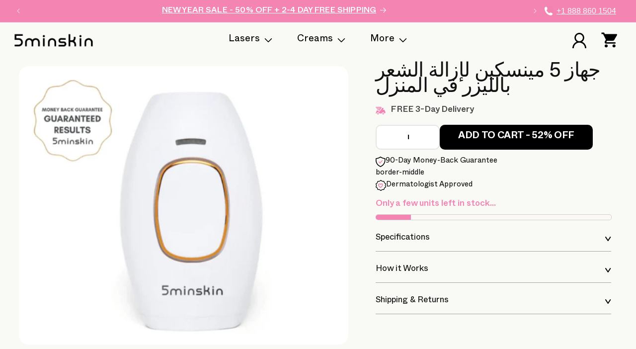

--- FILE ---
content_type: text/css
request_url: https://5minskin.com/cdn/shop/t/105/assets/custom-style.css?v=92694418484039170031736892404
body_size: 9096
content:
.global-media-settings{border:none}details[open]>:not(summary){animation:details-show .15s ease-in-out}.trusted_by_heading h2.testimonial-img-slider_subtitle,.testimonial__subheading,.gallery-img-slider h3.subtitle{color:#f484b2}.image-with-text__heading,.image-with-text__subtext,.testimonial-img-slider_subtitle,.testimonial-img-slider_title.h1,.testimonial__heading,.testimonial__subheading{font-weight:500;font-family:Grotta-Trial}ul.custom_logolist_list_container,li.custom_logolist_list{display:flex;align-items:center}ul.custom_logolist_list_container{justify-content:space-between;padding:24px 7px}.home-special-features .custom_logolist_icon.mobile-hide img{vertical-align:middle}.home-special-features ul.custom_logolist_list_container{padding:24px 7px 17px}.about-us-facts-item ul.custom_logolist_list_container{padding:14px 7px 40px}.homepage-facts-item ul.custom_logolist_list_container{padding-bottom:40px}.custom_logolist-card__info h3{margin:0;font-size:16px;color:#1c1e37;line-height:normal;padding-left:6px;letter-spacing:-.32px}.multicolumn:not(.background-none) .multicolumn-card{background:transparent!important}.product-special-features .custom_logolist-card__info h3{font-size:17px}.trusted_by_heading h2{margin:0;color:#f484b2;font-family:Grotta-Trial;font-size:27px;font-weight:500;line-height:30px;letter-spacing:-1.08px}.product-trusted-section .trusted_by_heading h2{font-size:24px;letter-spacing:-.96px;font-family:Whyte book;letter-spacing:-.64px}ul.trusted_by_list_container,.trusted_by_wrapper{display:flex;align-items:center}.trusted_by_heading{flex:0 0 190px}ul.trusted_by_list_container{justify-content:space-between;flex-grow:1;padding-right:50px}.trusted_by_wrapper{padding:24px 0 18px;width:100%}.trusted_by_section.homepage-trusted-section,.trusted_by_section.product-trusted-section,.gallery-img-slider{background:#f9f9f6}.product-trusted-section .trusted_by_wrapper{padding:54px 0 42px}.product-trusted-section ul.trusted_by_list_container{padding-right:0}h2.multicolumn-img-slider_title.h1{font-size:43px;font-weight:500;line-height:42px;text-align:center;margin-bottom:54px;font-family:Grotta-Trial;letter-spacing:-1.72px}.multicolumn-img-slider_wrapper .multicolumn-card__info{position:absolute;top:0;bottom:0;width:100%;vertical-align:middle;display:flex;align-items:center;justify-content:center;padding:0}.multicolumn-img-slider_wrapper h3.inline-richtext{color:#fff;font-weight:900;line-height:85px;text-transform:uppercase;font-size:40.508px;font-family:Inter}.shop_by_product .page-width{max-width:100%;padding:0!important}.multicolumn-img-slider_wrapper img.multicolumn-card__image{width:100%!important;border-radius:10px}.multicolumn.shop_by_product:not(.background-none) .multicolumn-card{background:transparent}.multicolumn-img-slider_wrapper_list .slick-track{display:flex;align-items:center;grid-gap:19px}li.multicolumn-list__item.grid__item.slick-slide{max-width:344px;width:344px}span.slick-arrow-wrap.slick-arrow .control-c.slick-prev{right:226px}span.slick-arrow-wrap.slick-arrow .control-c.slick-next{right:156px}.multicolumn-img-slider_wrapper_list .control-c img{width:100%;object-fit:contain;vertical-align:middle}span.slick-arrow-wrap.slick-arrow .control-c{width:60px;height:60px;display:block;background:#000;border-radius:50%;display:flex;align-items:center;cursor:pointer;justify-content:center;position:absolute;top:-89px}.multicolumn-card.content-container a.link{display:block}.image-with-text__subtext{font-size:19px;line-height:normal;color:#f484b2;letter-spacing:-.76px}.image-with-text__heading{font-size:43px;line-height:52px;letter-spacing:-1.72px}.image-with-text__text p{color:#000000d9;font-size:17px;line-height:22px;margin-bottom:20px!important;letter-spacing:-.34px;font-family:Whyte Book}.image-with-text__media-item.grid__item{padding:0 27px 0 72px}.image-with-text__content{padding:4rem 7rem 1rem!important}.image-with-text__text{margin-top:16px!important}.image-with-text__media{border-radius:10px!important}.change-hair-remover .image-with-text__content .image-with-text__text+.button{font-size:16px;letter-spacing:-.32px;padding:0 20px;max-width:221px;width:100%;min-height:48px;margin-top:4px}.facts-item li.custom_logolist_list{flex-wrap:wrap;text-align:center}.facts-item .custom_logolist-card__info h3{color:#000000bf;font-weight:500;font-size:18.938px;padding:0;letter-spacing:-.3px}.facts-item p{color:#3c4350;font-size:16px;line-height:22.4px;padding:14px 0;max-width:248px;margin:0 auto;letter-spacing:-.32px}.facts-item li.custom_logolist_list>div{width:100%}.facts-item li .custom_logolist_icon{margin-bottom:25px}.facts-item .custom_logolist_wrapper a.button.button--primary{display:none}h2.custom_logolist_title{color:#121212;text-align:center;font-family:Grotta-Trial;font-size:43px;font-weight:500;line-height:67.2px;letter-spacing:-1.72px;margin:0}.custom_logolist_section.facts-item.facts-items-general{padding:88px 0 0}.facts-item.facts-items-general li.custom_logolist_list{justify-content:flex-start;text-align:left}.facts-item.facts-items-general p{color:#202020;font-size:15.75px;line-height:24px;letter-spacing:-.31px;max-width:300px;margin-left:0;padding:10px 0;font-family:Whyte Book;text-transform:inherit}.facts-item.facts-items-general .custom_logolist-card__info h3{color:#121212;font-weight:700;font-size:15px;padding:0;line-height:22.5px;letter-spacing:.75px;text-transform:uppercase}.facts-item.facts-items-general li .custom_logolist_icon{margin-bottom:8px}.facts-item.facts-items-general ul.custom_logolist_list_container{align-items:flex-start;padding:36px 7px}.testimonial-img-slider_subtitle{color:#f484b2;text-align:center;font-size:24px;line-height:normal;margin-bottom:0!important;letter-spacing:-.96px}.testimonial-img-slider_title.h1{text-align:center;font-size:43px;line-height:52px;letter-spacing:-1.72px;margin:13px 0 52px}.testimonial-slider_wrapper li.multicolumn-list__item.grid__item.slick-slide{max-width:600px;width:600px}.multicolumn-card__image-block{display:flex}.multicolumn-card__image-block .media.media--square{padding-bottom:0!important;width:50%}.multicolumn-card__image-block img.multicolumn-card__image{position:unset!important;width:100%!important}.testimonial-slider_wrapper_list .slick-track{display:flex;grid-gap:60px}.testimonial-card__info{text-align:center;padding:21px 20px 10px 32px;border-radius:0 0 12px 12px;border:1px solid #000}img.rating_image{max-width:100px;height:auto;object-fit:contain;width:100%;margin:0 auto}.author_title.inline-richtext{font-size:22.531px;font-weight:700;line-height:52px;letter-spacing:-.32px}.author_text.rte,.author_name{color:#000000bf;font-size:16px;line-height:140%;letter-spacing:-.32px}.author_name{text-align:right;padding-top:7px}.author_text.rte{max-width:372px;margin:0 auto}.author_name:before{content:".";font-size:30px;padding-right:5px;content:"";width:6px;display:inline-block;height:6px;background:#000000bf;border-radius:50%;position:relative;left:-6px;top:-3px}.testimonial_review__button{text-align:center}.testimonial_review__button a.button.button--primary{font-size:16px;max-width:210px;width:100%;min-height:48px;margin-top:30px;padding:0;letter-spacing:-.32px}.tag_on_image{background:#f9fbb0;top:13px!important;height:auto!important;width:auto!important;display:inline-block!important;max-width:unset!important;border-radius:5px;font-size:15.125px;line-height:19.2px;letter-spacing:-.302px;padding:4px 8px}.media.media--transparent.media--square.after_image_media .tag_on_image{right:10px;left:auto}.media.media--transparent.media--square.before_image_media .tag_on_image{left:10px}.video-with-text_wrapper .image-with-text__subtext{font-size:24px;padding-left:22px;margin-top:0;letter-spacing:-.96px}.video-with-text_wrapper .image-with-text__heading{font-size:43px;letter-spacing:-1.72px;margin-top:13px;padding-left:22px}.video-description-wrap li{display:flex}.video-description_text h4,.video-description_text p{color:#000000d9;font-size:16px;font-weight:700;line-height:22px}.video-description_text p{font-weight:400;margin:7px 0 34px}.video-description_text h4{margin:0}.counter_srno img{height:auto}.image-with-text__html{margin-top:28px!important}.video_poster_img img,.block_video_poster_img img{width:100%;height:100%;border-radius:10px}.product-page-video-with-text .video_poster_img img,.product-page-video-with-text .block_video_poster_img img{border-radius:15px}.image-with-text__video{position:relative;width:100%}.video-section__poster,.video-section__media iframe{position:absolute}.video-section__media .deferred-media__poster-button{border:5px solid #da6d7c;background:#f484b2;width:50px;height:50px;border:5px solid #df7aa7}.video-section__media .deferred-media__poster-button{z-index:99}deferred-media.video-section__media{position:relative}.deferred-media__poster-button .icon.icon-play{color:#fff;width:16px;height:16px}.video_poster_img{height:100%;position:absolute;z-index:9;width:100%}.video-section__media.deferred-media{padding-bottom:0!important;height:427px;border:none;background:transparent}.video-with-text_wrapper .video-section__media.deferred-media{max-width:469px;height:469px;width:100%}.deferred-media[loaded] .video_poster_img{display:none}.video-with-text_wrapper .image-with-text__content{padding:0rem 4rem!important}.product-page-video-with-text .video-description-wrap li{align-items:center;margin-bottom:15px}.product-page-video-with-text .video-description_text h4{font-size:22px;font-weight:400;letter-spacing:0px;font-family:Whyte Book}span.included-text{font-size:16px}.product-page-video-with-text .video-description_text{margin-left:10px;padding-top:8px}.product-page-video-with-text .image-with-text__html{margin-top:18px!important}.video-description-wrap li:nth-child(3) img{margin-top:-15px}.video-with-text_wrapper.product-page-video-with-text{background:#f9f9f6}.video-with-text_wrapper video,.video-with-text_wrapper img{width:100%;max-width:469px;height:100%;object-fit:cover;border-radius:15px}.price_compare_section_wrap{background:#f9f9f6}.price_compare_section_wrap .page-width{border-radius:10px}.price_compare_section{padding:56px 0 48px;max-width:551px;margin:0 auto}.price_compare_title_wrap{text-align:center}h2.price_compare_title{margin:0;font-family:Grotta-Trial;font-size:43px;font-weight:500;line-height:normal;letter-spacing:-1.72px}p.price_compare_text{font-size:16px;line-height:26px;margin:0;letter-spacing:-.32px;font-family:Whyte Book}span.border-stroke{display:block;width:100%;max-width:483.473px;margin:-4px auto 0}span.border-stroke img{width:100%;height:19px}.price_compare_table_block{background:linear-gradient(255deg,#f484b296,#f484b24d 86.58%);padding:23px 35px;margin-top:16px;position:relative;border-radius:7px}.price_compare_block_item{display:flex;align-items:center;justify-content:space-between;border-top:2px solid #FFF;padding:10px 20px}.price_compare_item_price{flex:0 0 105px;font-size:16.875px}.price_compare_item_title,.price_compare_item_price,p.price_compare_block_rte{color:#212121;font-family:Inter;font-size:17.859px;font-weight:700;line-height:23.4px;letter-spacing:.9px;text-transform:uppercase}.price_compare_block_item:first-child{border-top:none}.price_compare_block_item.\35MINSKIN{background:#fafe54}p.price_compare_block_rte{font-size:10.944px;line-height:14.04px;margin:16px 0 0 18px;text-transform:capitalize;letter-spacing:0}.price_compare_block_image{position:absolute;bottom:-4px;right:-10px}.save__button{text-align:center;margin-top:30px}.save__button .button{max-width:210px;width:100%;min-height:48px}.product-price-comparision-table .page-width{border-radius:7px}.product-video-slider .customer_testimonial_video_conatiner{margin-top:23px}.customer_video_slider{display:flex!important;flex-wrap:wrap!important;justify-content:center!important}.video_slider_item.slick-slide{width:278px;padding:0!important;margin-right:34px}span.video_play_icon_wrap{border:1px solid #d2739f;border-radius:50%;display:flex;align-items:center;justify-content:center;height:6.2rem;width:6.2rem;position:absolute;left:50%;top:50%;transform:translate(-50%,-50%) scale(1);transition:transform var(--duration-short) ease,color var(--duration-short) ease;background:#f484b2;width:41px;height:41px}.testimonial__subheading{text-align:center;font-size:20px;line-height:normal;letter-spacing:-.4px;margin:0 0 15px}.testimonial__heading{text-align:center;font-size:43px;line-height:normal;letter-spacing:-1.72px;margin:0}.video-slider-btn{margin-top:46px}.video-slider-btn .button.button--primary{font-size:20px;letter-spacing:-.4px;min-height:52px}.customer_testimonial_inner_container span.border-stroke{max-width:329.969px}.customer_testimonial_video_conatiner{margin-top:33px}.custom-arrows{text-align:center;margin-top:32px}.custom-arrows button.slick-arrow{background:transparent;border:none;vertical-align:middle;cursor:pointer}.custom-arrows span.pagination{font-size:20px;font-weight:500;line-height:160%;display:inline-block;width:54px;margin:0 22px;letter-spacing:-.4px}.customer_video_slider span.slick-arrow-wrap.slick-arrow .control-c{position:unset;background:#000}.customer_video_slider{column-gap:9px}.customer_video_slider span.slick-arrow-wrap.slick-arrow{order:2;max-width:calc(50% - 9px);width:calc(50% - 9px);margin-top:38px}.customer_video_slider span.slick-arrow-wrap.slick-arrow .control-c.prev.slick-prev{margin-left:auto}.customer_video_slider span.slick-arrow-wrap.slick-arrow{display:none!important}.gaurantee-richtext .rich-text__heading{font-size:56px;font-weight:600;line-height:64.2px;letter-spacing:-2.24px;font-family:Grotta-Trial}.gaurantee-richtext .rich-text__text p{font-size:20.047px;line-height:35px;letter-spacing:-.401px}.richtext-stroke-line{margin:-8px 0 0!important}.gaurantee-richtext .richtext-stroke-line svg{width:100%}.gaurantee-richtext .content-container{background:#f9f9f6}.gaurantee-richtext .rich-text__blocks{max-width:100%}.gaurantee-richtext .rich-text__text{margin-top:19px!important}.img_attached_btn_wrap{max-width:300px;margin:-33px auto 0;padding-bottom:29px}.button.button--primary.img_attached_btn{font-size:18px;letter-spacing:-.36px;min-height:52px;width:100%}ul.image_with_text_custom_text li{font-size:20px;line-height:42px;letter-spacing:-.32px;font-family:Whyte Book}.img_text_with_attach_btn ul.image_with_text_custom_text li{position:relative;padding-left:27px}ul.image_with_text_custom_text li span{margin-right:8px;vertical-align:middle;position:absolute;left:0}.img_text_with_attach_btn .image-with-text__media{height:306px;min-height:unset}.img_text_with_attach_btn .image-with-text__media-item.grid__item{padding:0 123px 0 0}.img_text_with_attach_btn .image-with-text__subtext{font-size:23px;letter-spacing:-.92px}.img_text_with_attach_btn .image-with-text__heading{font-size:44px;line-height:58px;letter-spacing:-1.76px;margin-top:17px;max-width:346px}.img_text_with_attach_btn .image-with-text__html{margin-top:11px!important}.img_text_with_attach_btn .image-with-text__grid{padding:63px 0 0}.img_text_with_attach_btn .image-with-text__content{padding-top:0!important}.list-collections .img_text_with_attach_btn .page-width{max-width:1139px}.img_text_with_attach_btn .page-width{border-radius:10px;background:#fdf2f6}.product-result-comparision{display:flex;justify-content:center;max-width:1251px;margin:0 auto;column-gap:33px}.result_subheading{margin-bottom:.9em;color:#f484b2;font-family:Grotta-Trial;font-size:24px;font-weight:500;line-height:normal;letter-spacing:-.96px}.result_heading{font-family:Grotta-Trial;font-size:43px;font-weight:500;line-height:60px;letter-spacing:-1.72px}.product-comparison{position:relative;width:100%;overflow:hidden;text-align:center;display:flex;flex-wrap:wrap;max-width:320px}.result_compare_description .result_heading img{margin-right:20px}.result_compare_content.result_compare_description .result_heading{display:flex;align-items:center;font-size:28.531px;font-weight:500;line-height:65px;letter-spacing:-1.141px;font-family:Whyte}.result_decsription{font-size:19.125px;font-weight:400;line-height:30px;color:#212121;margin-top:40px}.result_compare_image img{width:100%;height:auto;border-radius:10px;margin:0 auto;left:0;right:0}.result_compare_image.comparison-images{display:flex;transition:transform .3s ease;position:relative;height:290px;width:100%}.result_compare_content.result_compare_description .result_heading,.result_compare_content.result_compare_description .result_decsription{padding-left:50px}.result_compare_content.result_compare_description .result_decsription p{padding-left:5px}.compare_before_image,.compare_after_image{width:100%;height:auto}.compare_before_image,.compare_after_image{width:100%;height:auto;position:absolute;transition:opacity .3s ease}.compare_after_image{opacity:0}.week-counter{text-align:center;font-size:19.125px;font-weight:700;line-height:20.8px}input#comparisonRange{width:100%;height:24px;background:#f484b2;-webkit-appearance:none;margin:22px 0 28px;border-radius:5px}.product-result-comparision_wrapper{padding:59px 0 27px}.week-counter{text-align:center;font-size:19.125px;font-weight:700;line-height:20.8px;text-underline-offset:5px;display:inline-block;border-bottom:3px solid #F484B2;margin:0 auto;max-width:95px;padding-bottom:5px;width:100%}input[type=range]::-webkit-slider-thumb{-webkit-appearance:none;width:46px;border-radius:50%;height:46px;border:1px solid #FF7E8A;box-shadow:0 4px 4px 2px #00000040;background:#fff}.result_compare_content{padding-top:40px}.gallery-img-slider h3.subtitle{width:100%;margin:0 0 5px;font-family:Grotta-Trial;font-size:24px;font-weight:500;line-height:normal;letter-spacing:-.96px}.gallery-img-slider h2.title{width:100%;margin-bottom:17px;font-family:Grotta-Trial;font-size:43px;font-weight:500;line-height:52px;letter-spacing:-1.72px}.gallery-img-slider.multicolumn .title-wrapper-with-link{margin-top:0;text-align:center}.gallery-img-slider .multicolumn-list h3{text-align:center;font-size:22px;font-weight:500;line-height:inherit;letter-spacing:-.44px}.gallery-img-slider .multicolumn-list p{padding:0 4px;color:#4d4d4d;text-align:center;font-size:17px;line-height:25px;letter-spacing:-.34px}.gallery-img-slider .grid{column-gap:56px}.gallery-img-slider .grid--3-col-desktop .grid__item{width:calc(33.33% - 56px * 2 / 3);max-width:calc(33.33% - 56px * 2 / 3)}.gallery-img-slider.multicolumn.background-primary .multicolumn-card{background:#fdf2f6!important;border-radius:0 0 15px 15px}.gallery-img-slider .page-width{max-width:1280px}.gallery-img-slider .multicolumn-card__info{padding:2.2rem 1rem 2.5rem}.gallery-img-slider.multicolumn .button{margin-top:1.5rem!important;font-size:22px;font-weight:700;line-height:24px;border-radius:5px;height:51px;max-width:320px;width:100%}.featured-product p.product__text{color:#ff7e8a;font-size:19px;font-weight:500;line-height:31px}.featured-product h2.product__title{font-family:Syne;font-size:31px;font-weight:700;line-height:31px;letter-spacing:-.62px}.product__view-details{display:none!important}.featured-product .quantity:after,.featured-product .quantity_with_atc .product-form__submit{border-radius:0}.custom-image-with-text .image-with-text__heading{font-size:52px;line-height:70px;letter-spacing:-2.08px;margin-top:0}.custom-image-with-text .image-with-text__text p{color:#000;font-size:21px;line-height:42px;margin-bottom:20px!important;letter-spacing:-.63px}.about-us-image-with-text .page-width{max-width:100%;padding-top:86px!important;padding-bottom:105px!important}.about-us-image-with-text .image-with-text{max-width:1250px;margin:0 auto}.about-us-image-with-text .image-with-text__content{padding:2.5rem 7rem 0 0!important}.about-us-image-with-text .image-with-text__media{border-radius:15px!important;height:auto}.trusted_by_wrapper.image_with_trusted_by_wrapper{padding:0;margin-top:4.3rem;margin-bottom:3rem}.about-us-image-with-text .image-with-text__text{margin-top:26px!important}.about-us-image-with-text .trusted_by_heading{flex:0 0 180px}.about-us-image-with-text ul.trusted_by_list_container{padding-right:20px}.about-us-richtext .rich-text__text p{font-size:21px;line-height:35px;letter-spacing:-.32px}.about-us-testimonial .testimonial__subheading{margin:0 0 11px}.about-us-richtext .rich-text__text strong{font-weight:500}.about-us-richtext .richtext-stroke-line{display:none}.about-us-richtext h2.rich-text__heading{color:#f484b2;font-family:Grotta-Trial;font-size:51px;font-weight:500;line-height:70px;letter-spacing:-2.04px;margin-bottom:50px}.about-us-richtext .rich-text__blocks{max-width:100%!important}.about-us-facts-item .custom_logolist_wrapper{padding-bottom:5px}.about-us-image-with-text.about-us-promise-section .image-with-text__content{padding:.5rem 7rem 0 8rem!important}.about-us-promise-section .image-with-text__subtext{font-size:28px;line-height:70px;font-family:Grotta-Trial;letter-spacing:-1.12px}.custom-image-with-text .about-us-promise-section .image-with-text__heading{font-size:51px}.about-us-image-with-text.about-us-promise-section .image-with-text__text{margin-top:13px!important}.img_text_with_attach_btn .image-with-text__media{border-radius:5px!important}.about-us-testimonial .customer_testimonial_video_conatiner{margin-top:26px}.trusted_by_wrapper.image_with_trusted_by_wrapper h2{color:#f484b2;font-family:Grotta-Trial;font-size:26px;font-weight:500}.about-us-richtext .rich-text.content-container{background:#fdf2f6}.facts-item ul.custom_logolist_list_container,.facts-item li.custom_logolist_list{align-items:baseline}.facts-item.about-us-facts-item p{padding:11px 0}.about-us-image-with-text.about-us-promise-section .button.button--primary{display:none}.quantity__input{font-size:18px;opacity:1;font-family:Whyte;font-weight:400}.quantity__button.disabled{opacity:1}.quantity__button{padding:0;font-family:Whyte;font-weight:300;line-height:16px}.quantity__button[name=minus]{font-size:28px}.quantity__button[name=plus]{font-size:21px}.collapsible-content__media img{border-radius:10px}.contact-rich-help-text .rich-text__heading,.contact-rich-need-text .rich-text__heading{color:#f484b2;font-family:Grotta-Trial;font-size:62px;font-weight:500;line-height:85px;letter-spacing:-.64px;padding-bottom:0}.contact-rich-help-text .richtext-stroke-line,.contact-rich-need-text .richtext-stroke-line{display:none}.contact-rich-need-text .rich-text__heading{font-size:40px;letter-spacing:-1.2px}.contact-rich-help-text .rich-text__text{margin-top:15px}.contact-rich-help-text .rich-text__text p{color:#000;font-size:20px;letter-spacing:-.32px;margin:0;font-family:Whyte Book}.contact-rich-need-text .rich-text__text p{font-size:15px;line-height:35px;letter-spacing:-.3px}.contact-rich-need-text .rich-text__text{margin-top:0}.contactuspage-faq .collapsible-content-wrapper-narrow{max-width:1087px;margin:0 auto;padding:0 7px 24px}.contactuspage-faq .faq__mainheading{color:#172345;font-size:29px;font-weight:500;line-height:85px;letter-spacing:-.32px;margin:0;padding-bottom:4px}.contactuspage-faq h3.accordion__title.h4.faq__heading{color:#f484b2;font-size:22px;font-weight:500;letter-spacing:-.32px;padding:19px 15px 19px 56px}.accordion__content.faq__panel details:first-child,.accordion__content.text__faq_pannel{border-top:1px solid #dbdbdb}.accordion__content.faq__panel details{border-bottom:1px solid #dbdbdb}.accordion__subtitle.h4{font-size:20px;line-height:71px;margin:0;width:100%;padding-left:96px;font-weight:500;letter-spacing:-.32px}.accordion__content.faq__panel details .icon-innerdropdown{position:absolute;top:calc(50% - .2rem);right:.8rem;height:auto;left:0;transform:rotate(270deg);top:26px;margin-left:51px}.accordion__content.faq__panel{padding:0}.accordion__content details[open] .accordion__subtitle.h4{color:#f484b2}.accordion__content.faq__panel details[open] .icon-innerdropdown{transform:rotate(0)}.accordion__subcontent{font-size:17px;line-height:32px;padding-left:96px;margin:-7px 0 17px;letter-spacing:-.32px}.accordion__content.faq__panel details:last-child{border-bottom:0}.accordion__content.faq__panel{margin-bottom:0}.contact-us_form .contact.page-width{max-width:970px;margin:0 auto;padding-top:0}#ContactForm input,#ContactForm label,#ContactForm textarea{font-size:18px;color:#595959;letter-spacing:-.36px}#ContactForm input,#ContactForm textarea{border:.7px solid #172345;border-radius:5px;height:53px;background:#fff}.field:after,.select:after,.customer .field:after,.customer select:after,.localization-form__select:after,.field:hover.field:after,.select:hover.select:after,.select__select:hover.select__select:after,.customer .field:hover.field:after,.customer select:hover.select:after,.localization-form__select:hover.localization-form__select:after{box-shadow:unset}.field__input:focus~.field__label,.field__input:not(:placeholder-shown)~.field__label,.field__input:autofill~.field__label,.customer .field input:focus~label,.customer .field input:not(:placeholder-shown)~label,.customer .field input:autofill~label{display:none}#ContactForm label{line-height:1.8}#ContactForm input:focus,#ContactForm textarea:focus{padding:1.5rem}.contact__button{max-width:255px;margin:0 auto;margin-top:31px!important}.contact__button button.button{font-size:24px;font-weight:600;letter-spacing:-.48px;width:100%;min-height:56px;border-radius:5px}.contact-us_form{padding-bottom:129px}#ContactForm textarea{min-height:229px}.sticky-product-info-section{display:none}.rc-radio{border-radius:10px;border:2px solid #DBDBDB;margin-bottom:9px!important;padding:8px 30px!important}.rc-radio.rc-radio--active{border:2px solid #000;background:#fff!important}.rc-widget span{color:#000;font-family:Whyte;font-size:19px;letter-spacing:-.32px}.rc_widget__option__selector{vertical-align:middle;display:flex}.rc-radio__input{width:20px!important;height:20px!important;margin:0}.rc-template__radio .rc-radio:nth-child(2){margin-bottom:0!important}.rc-widget:last-child{padding-bottom:0!important}.rc_widget__option__label[data-label-subsave] span,span.rc-radio__subscription,.subscription-radio span.rc-radio__price{color:#048b5b;font-weight:500}.rc-radio .rc-radio__input{accent-color:#000}.rc-radio .rc-radio__input{height:19px!important;width:20px!important}.rc-widget .rc-radio__input{margin-right:11px!important}.subscription-radio input#rc-radio2,.onetime-radio input#rc-radio1{border:2px solid white;-webkit-appearance:none;appearance:none;border-radius:50%;background-color:#fff;transition:all ease-in .2s}.onetime-radio input#rc-radio1{box-shadow:0 0 0 1px #000}label.rc-radio.rc-radio--active.onetime-radio input#rc-radio1{background-color:#000}.subscription-radio input#rc-radio2{box-shadow:0 0 0 1px #000}label.rc-radio.rc-radio--active.subscription-radio input#rc-radio2{background-color:#048b5b;box-shadow:0 0 0 1px #048b5b}.rc-selling-plans{border-radius:0 0 15px 15px!important;border:2px solid #008253!important;background:#fff!important;border-top:none!important;padding:0 44px 14px 28px!important}label.rc-radio.rc-radio--active.subscription-radio{background:#fff!important;border:2px solid #008253!important;border-radius:15px 15px 0 0;border-bottom:none!important;margin-bottom:0!important}label.rc-selling-plans-dropdown{display:flex;flex-direction:row!important;width:100%;align-items:center;column-gap:30px}.rc-widget .pb-1{padding-bottom:4px;visibility:visible!important;display:block!important;width:auto!important;height:auto!important;clip:unset;position:unset!important;flex:0 0 auto;font-size:16px;letter-spacing:-.16px;line-height:19px;font-weight:500!important;letter-spacing:-.32px}.template-product select.rc-selling-plans-dropdown__select{border-radius:7px;border:1px solid #000;background:#fff;flex:0 0 50%;width:50%;height:27px;padding:0 10px!important;font-size:14px;line-height:27px;font-family:Whyte;letter-spacing:-.32px;font-weight:400}.template-product select.rc-selling-plans-dropdown__select option{font-size:14px;line-height:27px;font-family:Whyte;letter-spacing:-.32px;font-weight:400}.image-with-text.image-with-text--overlap .gradient{background:transparent;padding-left:10px!important;padding-top:0!important;padding-right:10px!important}.image-with-text--overlap .image-with-text__media-item.image-with-text__media-item--medium.grid__item{padding:0}.image-with-text--overlap .image-with-text__heading{font-size:53px;line-height:67px;letter-spacing:-2.12px;color:#121212}.image-with-text--overlap .image-with-text__text p{color:#202020;font-size:21.656px;line-height:33px;margin-bottom:20px!important;letter-spacing:-.32px;font-weight:300;font-family:Whyte}.image-with-text--overlap .image-with-text__text p br{display:none}.image-with-text--overlap .button{line-height:21px;letter-spacing:-.32px;max-width:270px;width:100%;min-height:52px;margin-top:12px!important}.image-overlap-text .image-with-text__grid{margin:0 50px}.featured_collection_wrapper .collection__title .title{color:#000;text-align:center;font-family:Grotta-Trial;font-size:43px;font-weight:500;line-height:42px;letter-spacing:-1.72px;margin-bottom:53px!important}.featured-slider-wrapper .slider_item{width:360px;padding:0!important;margin-right:40px}.featured-slider-wrapper .slick-track{margin-left:164px}.card_information_prices span.discounted_price,.featured-slider_wrap .card__badge,.card__badge{display:none}.card__content .areviews_rating .fa-star,.card__content .areviews_rating .fas.fa-star-half-alt,.card__content .areviews_rating .fa-star:before,.card__content .areviews_rating .fa-star-half-alt:before{content:"\f005"!important;color:#f484b2!important;font-size:15px!important;width:17px;height:16px;margin-right:1px;line-height:18px;font-weight:900;margin-left:0!important}.index .card_information_prices.mobile-hide{display:block}.index .card_information_prices.desktop-hide{display:none}.card__information_headings .areviews_rating span{margin-left:4px;font-size:14.5px;line-height:19.6px;letter-spacing:0;color:#202020}.movement-images .title{text-align:center;font-family:Grotta-Trial;font-size:43px;font-weight:500;line-height:67.2px;letter-spacing:-1.72px;width:100%}.movement-images h3.subtitle{color:#202020;text-align:center;font-size:20.313px;margin:0;line-height:33px;letter-spacing:-.22px;width:100%;font-family:Whyte Book}.multicolumn.movement-images .title-wrapper-with-link{gap:6px;margin-bottom:43px}.movement-images .multicolumn-card-spacing{padding:0 9px 9px 0;margin:0}.movement-images .multicolumn-button .button{max-width:221px;width:100%;min-height:52px;margin-top:35px}.featured_collection_wrapper h3.subtitle{display:none}.change-hair-remover img{border-radius:10px!important}.movement-images .multicolumn-list{column-gap:25px;row-gap:18px}.movement-images .grid--4-col-desktop .grid__item{width:calc(25% - 18.75px);max-width:calc(25% - 18.75px)}.movement-images .multicolumn-card-spacing{padding:0}.richtext-stroke-line{max-width:866px;margin-left:auto!important;margin-right:auto!important}.richtext-stroke-line img{width:100%;height:auto}.stickky-bar .sticky-product-info-section{position:fixed;bottom:0;width:100%;display:block;background:snow;box-shadow:0 -1px 4px #9d9d9d40;left:0;right:0;padding:10px 0 8px;z-index:2}.counter_srno{font-family:Syne;font-weight:700;font-size:66.45px;-webkit-text-stroke-width:2px;-webkit-text-stroke-color:#F484B2;color:#fff;letter-spacing:-.8px;line-height:52px}.video_banner__media video{width:100%;height:100%;object-fit:cover}.video_banner__media{position:absolute;left:0;top:0;width:100%;height:100%}.video-section{height:100%;width:100%}.m_video{position:relative;z-index:2}.m_video video{height:100%;width:100%;object-fit:cover}.video_banner_content.banner__content{position:absolute;top:0;left:0;right:0}.video_banner video{position:relative;z-index:2;height:605px;width:100%;object-fit:cover}#VideoBackground{width:100%;height:100%;object-fit:fill}.product_meta_badge{display:inline-block!important;height:auto!important;width:auto!important;right:21px;left:unset!important;top:19px!important;background:#f9fbb0;padding:5px 11px;font-weight:500;font-size:15px;line-height:18px;letter-spacing:0;text-transform:uppercase;border-radius:5px}.card__media .product_meta_badge{padding:2px 10px;font-size:12px;border-radius:2px;top:9px!important;right:10px!important}.product-card-wrapper .card__information{display:flex}.card_information_prices.mobile-hide{flex:20%;text-align:right}.featured-slider-wrapper .card_item-orignal-price{margin-top:6px}@media screen and (min-width: 1200px){.change-hair-remover .image-with-text__content{padding:4rem 16rem 1rem 7rem!important}}@media screen and (min-width: 991px){.featured-product:not(.product--no-media)>.product__info-wrapper{padding:0!important}.sticky-product-title h3{color:#f484b2;font-size:26px;line-height:31px;letter-spacing:-.64px;margin:0}.sticky-product-title .product_subtitle{color:#252525;font-size:18px;line-height:29px;margin:0;font-family:Whyte Book;letter-spacing:-.32px}.sticky-product-price span.discounted_price{display:none}.sticky-product-price span.price-item.price-item--sale.price-item--last{font-size:19px;font-weight:500;line-height:normal;margin:0}.sticky-product-price .price--on-sale .price-item--regular{color:#f484b2;font-size:17px;margin:0;letter-spacing:0}.stick-section{display:flex;justify-content:space-between;align-items:center}.sticky-product-prices-qty{display:flex;align-items:center}.sticky-product-price .price--on-sale .price__sale{flex-direction:column}.sticky-product-qty-atc .quantity_with_atc .product-form__submit{font-size:19px!important;min-height:50px!important;min-width:301px!important;letter-spacing:-.32px!important}.sticky-product-qty-atc .quanty-atc-btn{flex:unset!important}.sticky-product-price .product .price__container{margin-bottom:0!important}.sticky-product-prices-qty .quantity_with_atc{margin:0}.sticky-product-qty-atc .quantity_with_atc .quantity{width:100%!important;min-height:50px!important;max-width:115px!important}.sticky-product-qty-atc .quantity__input{font-size:21px!important;font-weight:400!important}.sticky-product-price{margin-right:22px}}@media screen and (min-width: 750px){.about-us-image-with-text .image-with-text__media-item.image-with-text__media-item--medium.grid__item{width:calc(40% - var(--grid-desktop-horizontal-spacing) / 2);padding:0}.about-us-image-with-text .image-with-text__text-item.grid__item{width:calc(60% - var(--grid-desktop-horizontal-spacing) / 2)}.image-with-text_block_img.hide_img_desktop{display:none}}@media (max-width: 1200px){span.slick-arrow-wrap.slick-arrow .control-c.slick-prev{right:92px}span.slick-arrow-wrap.slick-arrow .control-c.slick-next{right:20px}}@media (max-width: 990px){.home-special-features li.custom_logolist_list:last-child{display:none}li.custom_logolist_list{flex-wrap:wrap;justify-content:center;text-align:center;width:calc(33.33% - 4px)}.custom_logolist-card__info h3{padding:2px 0 0;font-size:14px;line-height:19px;letter-spacing:-.28px}ul.custom_logolist_list_container{padding:11px 0 19px!important;align-items:baseline}.custom_logolist_icon.desktop-hide{width:100%}.trusted_by_heading{display:none}.trusted_by_section{border:none}.trusted_by_wrapper,.product-trusted-section .trusted_by_wrapper{padding:20px 0}ul.trusted_by_list_container{display:flex;overflow:hidden;padding:0}ul.trusted_by_list_container.slick-initialized.slick-slider .slick-track{display:flex;align-items:center}ul.trusted_by_list_container .slick-slide img,ul.trusted_by_list_container img{display:block;width:100%;height:100%;object-fit:contain}.trusted_by_icon{max-width:80px;margin:0 auto;min-height:54px;height:54px;vertical-align:middle}ul.trusted_by_list_container.slick-initialized .slick-slide{display:block}.multicolumn-img-slider_wrapper_list .control-c.slick-arrow{top:unset;bottom:-91px}.multicolumn.multicolumn-img-slider.shop_by_product{padding-bottom:34px;padding-top:18px}span.slick-arrow-wrap.slick-arrow .control-c{position:unset}span.slick-arrow-wrap.slick-arrow{order:2;max-width:calc(50% - 9px);width:calc(50% - 9px)}span.slick-arrow-wrap.slick-arrow .control-c.prev.slick-prev{margin-left:auto}ul.multicolumn-list.multicolumn-img-slider_wrapper_list.contains-content-container.grid.slick-initialized.slick-slider{column-gap:9px;padding:0;row-gap:30px;justify-content:center;display:flex}h2.multicolumn-img-slider_title.h1{margin-bottom:40px;font-size:31px}.facts-item ul.custom_logolist_list_container{flex-wrap:wrap;row-gap:30px;padding:0 25px}.facts-item li.custom_logolist_list{width:calc(50% - 4px);flex-wrap:nowrap;text-align:left;align-items:flex-start}.facts-item .custom_logolist-card__info h3{font-weight:700;line-height:normal;text-transform:uppercase;font-size:15px;text-shadow:10px 10px 40px rgba(0,0,0,.35);letter-spacing:-.32px}.facts-item p{padding:4px 0;font-size:14px;line-height:21px;text-transform:lowercase}.facts-item .custom_logolist_wrapper a.button.button--primary{display:flex;max-width:210px;margin:32px auto 0;font-size:16px;letter-spacing:-.32px;min-height:unset;padding:15px 16px 11px}.custom_logolist_section.facts-item.homepage-facts-item{padding-bottom:53px}.testimonial-img-slider_title.h1{letter-spacing:-.6px;font-size:30px;margin-bottom:34px;margin-top:5px}.author_title.inline-richtext{font-size:17.531px}.author_text.rte{max-width:286px;font-size:11px;line-height:160%}.author_name{font-size:10px}.testimonial-slider_wrapper li.multicolumn-list__item.grid__item.slick-slide{max-width:313px;width:313px}.testimonial-card__info{padding:13px 11px 4px 8px}.testimonial-slider_wrapper_list .slick-track{grid-gap:26px;margin-left:26px}.author_title.inline-richtext{white-space:nowrap;overflow:hidden;text-overflow:ellipsis;margin:0 auto}.multicolumn.testimonial-img-slider{padding-bottom:36px;padding-top:21px;background:#fdf2f6!important}ul.multicolumn-list.testimonial-slider_wrapper_list.contains-content-container.grid{padding-top:0}.price_compare_block_image{bottom:-8px;right:0}.customer_testimonial_video_conatiner{padding-left:32px!important;margin-top:23px;padding-bottom:10px}.customer_video_slider .slick-arrow{margin-top:25px}.customer_video_slider{column-gap:18px}.img_text_with_attach_btn .image-with-text__media-item.grid__item{padding:0}.testimonial_review__button a.button.button--primary{font-size:18px;margin-top:1.8rem;padding:15px 16px 11px}.testimonial-card__info{border-radius:0 0 5px 5px}img.multicolumn-card__image.before_image{border-radius:5px 0 0}img.multicolumn-card__image.after_image{border-radius:0 5px 0 0}.video-with-text_wrapper.homepage-video-with-text .image-with-text__media-item{display:none}.price_compare_section_wrap,image-with-text_wrapper.img_text_with_attach_btn .page-width{padding:0!important}p.price_compare_text{font-size:15px;font-family:Whyte}.save__button .button{padding-top:6px}.price_compare_table_block{margin-left:35px;margin-right:35px;padding:23px 19px;border-radius:5px}p.price_compare_block_rte{font-weight:500}.price_compare_section{padding:47px 0 34px}.custom-arrows span.pagination{font-size:14px;margin:0}.custom-arrows svg{width:7px}.save__button{margin-top:23px}.customer_video_slider span.slick-arrow-wrap.slick-arrow .control-c{width:45px;height:45px}.customer_video_slider span.slick-arrow-wrap.slick-arrow{margin-top:0}.about-us-image-with-text .page-width{padding-top:12px!important;padding-bottom:40px!important}.about-us-richtext h2.rich-text__heading{font-size:40px;line-height:45px;letter-spacing:-1.6px;margin-bottom:20px}.about-us-richtext .rich-text.content-container{padding-top:64px;padding-bottom:22px}.about-us-richtext .rich-text__text p{font-size:18px;line-height:32px;letter-spacing:-.36px}.facts-item.about-us-facts-item li.custom_logolist_list{width:calc(33.33% - 12px);text-align:center;flex-wrap:wrap}.facts-item.about-us-facts-item p{font-size:13px;line-height:19px;padding:7px 0;text-transform:unset}.facts-item.about-us-facts-item li .custom_logolist_icon{margin:0 auto}.about-us-facts-item .custom_logolist-card__info,.facts-item.about-us-facts-item ul.custom_logolist_list_container{padding:0}.about-us-facts-item .custom_logolist_wrapper{padding-bottom:0}.image_with_trusted_by_wrapper .trusted_by_heading{display:block}.about-us-image-with-text .image-with-text{padding:0}.about-us-image-with-text .image-with-text__heading,.about-us-image-with-text .image-with-text__text,.about-us-image-with-text .image-with-text_block_img,.about-us-promise-section .image-with-text__subtext{padding:0 20px}.about-us-image-with-text .image-with-text__heading{margin-top:22px!important;margin-bottom:21px!important}.about-us-image-with-text .image-with-text_block_img{padding-top:10px}.about-us-image-with-text .image-with-text_block_img img{border-radius:10px}.trusted_by_wrapper.image_with_trusted_by_wrapper h2{font-size:22px}.about-us-image-with-text .trusted_by_heading{flex:0 0 130px}.about-us-image-with-text ul.trusted_by_list_container{padding-right:0;padding-left:20px}.about-us-image-with-text ul.trusted_by_list_container.slick-initialized.slick-slider .slick-track{grid-gap:0}.about-us-image-with-text ul.trusted_by_list_container.slick-initialized .slick-slide{margin-right:24px}.trusted_by_wrapper.image_with_trusted_by_wrapper{margin-top:28px;margin-bottom:0;padding-left:20px}.about-us-richtext .rich-text__wrapper{width:100%;padding:0 25px!important}.about-us-image-with-text.about-us-promise-section .page-width{padding-top:41px!important;padding-bottom:37px!important}.about-us-image-with-text.about-us-promise-section .image-with-text__heading{margin-bottom:16px!important;margin-top:15px!important}.customer_testimonial_wrapper.about-us-testimonial{padding-top:52px!important;padding-bottom:36px!important}.about-us-testimonial .customer_testimonial_video_conatiner{margin-top:17px}.about-us-testimonial .customer_video_slider{column-gap:19px}.contact-rich-help-text .rich-text__text p{color:#3f4760;font-size:16px;letter-spacing:-.32px}.contactuspage-faq .faq__mainheading{color:#000;font-size:21px;line-height:30px;letter-spacing:-.315px;padding:6px 0 15px}.contactuspage-faq h3.accordion__title.h4.faq__heading{font-size:18px;padding:19px 15px 15px 20px}.faq-section-wrapper.contactuspage-faq .collapsible-content-wrapper-narrow{padding:0 24px}.general-inquiries .collapsible-content__header{display:none}.accordion__subtitle.h4{font-size:16px;padding:16px 0 15px 35px;line-height:25px}.accordion__content.faq__panel details .icon-innerdropdown{top:24px;margin-left:0;transform:rotate(0);left:10px}.accordion__content.faq__panel details[open] .icon-innerdropdown{transform:rotate(90deg)}.accordion__subcontent{font-size:14px;line-height:24px;padding-left:35px;margin-top:0;margin-bottom:40px;letter-spacing:-.32px}.collapsible_faq_wrapper.faq-section-wrapper.contactuspage-faq.general-inquiries .accordion:first-child{border-top:0}.contact-rich-help-text .rich-text__heading,.contact-rich-need-text .rich-text__heading{font-size:27px;letter-spacing:-.52px;margin-top:10px;margin-bottom:14px;line-height:42px;padding-bottom:0}.contact-rich-need-text .rich-text.content-container{padding-top:60px!important}.contact-rich-help-text .rich-text__heading{font-size:39px;letter-spacing:-.64px}.contact-rich-need-text .rich-text__text p{font-size:13px;line-height:25px;letter-spacing:-.32px;color:#3f4760}.contact-us_form .contact.page-width{padding:0 25px!important}.contact-us_form .contact__fields{display:grid;grid-template-columns:repeat(2,1fr);grid-column-gap:2rem}#ContactForm input,#ContactForm textarea{height:41px;padding:1.5rem 9px}#ContactForm input,#ContactForm label,#ContactForm textarea{color:#898989;font-size:14px;letter-spacing:-.28px}#ContactForm textarea{min-height:149px}.contact__button{max-width:176px;margin-top:26px!important}.contact__button button.button{font-size:18px;letter-spacing:-.32px;min-height:44px;background:#f484b2;text-transform:capitalize;font-weight:500;padding-top:4px}.contact-us_form{padding-bottom:64px}.custom_logolist_section.special-features.product-special-features{background:#f9f9f6!important}.product-special-features .custom_logolist-card__info h3{font-size:14px;letter-spacing:-.32px}.product-special-features ul.custom_logolist_list_container{padding:17px 0 25px!important}.custom_logolist_section.special-features.product-special-features li.custom_logolist_list:last-child,.facts-item.about-us-facts-item .custom_logolist-card__info h3{display:none}.trusted_by_section.product-trusted-section{background:#fdf2f6}.trusted_by_section .page-width{padding:0!important}.gallery-img-slider h3.subtitle{font-size:21px;margin:0;letter-spacing:0}.gallery-img-slider h2.title{font-size:30px;line-height:45px;letter-spacing:-.32px;margin-bottom:0}.gallery-img-slider.multicolumn .title-wrapper-with-link{margin-bottom:2.6rem!important}.gallery-img-slider{padding-top:53px!important;padding-bottom:42px!important}.gallery-img-slider .grid--3-col-desktop .grid__item{max-width:100%;width:100%}.gallery-img-slider .multicolumn-list.contains-content-container.grid{padding:0 24px!important;row-gap:22px}.gallery-img-slider .multicolumn-list h3{font-size:22px}.gallery-img-slider .multicolumn-list p{font-size:16px;color:#343434;padding:0 5px}.gallery-img-slider .multicolumn-card__info{padding:1.9rem 0rem;padding:25px 0}.gallery-img-slider .multicolumn-list__item .media--adapt .multicolumn-card__image{border-radius:8px}.gallery_btn{display:none}.product-result-comparision{flex-wrap:wrap}.product-result-comparision_wrapper{padding:27px 0 20px}.result_compare_content{text-align:center;padding-top:3px}.result_subheading{font-size:20px;letter-spacing:-.4px}.result_heading{font-size:30px;line-height:45px;letter-spacing:-.6px}.product-comparison{max-width:100%;margin-top:28px}.product-result-comparision{column-gap:0;padding:0 32px}.result_compare_image img{height:100%}.week-counter{font-size:22.125px}.result_compare_content.result_compare_description .result_heading,.result_compare_content.result_compare_description .result_decsription{padding-left:0}.result_compare_description .result_heading img{max-width:68px;height:auto}.result_decsription{font-size:17px;margin-top:15px;letter-spacing:-.34px}.result_compare_content.result_compare_description .result_heading{margin-top:32px;justify-content:center;font-size:24px;letter-spacing:-.48px;font-weight:400}.product-review-slider .testimonial-img-slider_subtitle{font-size:20px;margin-top:27px;letter-spacing:-.32px}.product-review-slider .testimonial-img-slider_title.h1{font-size:27.531px}.author_title.inline-richtext{line-height:36px}.product-review-slider .author_name{padding-top:3px}.product-review-slider .custom-arrows,.gaurantee-richtext.gaurantee-richtext-top{display:block}.multicolumn.testimonial-img-slider.product-review-slider{padding-bottom:42px}.product-review-slider .custom-arrows{margin-top:44px}.gaurantee-richtext.gaurantee-richtext-bottom,.gaurantee-richtext .rich-text__text p br{display:none!important}.gaurantee-richtext .rich-text__heading{font-size:43px;letter-spacing:-.86px;line-height:45px}.gaurantee-richtext .rich-text__text p{font-size:16px;line-height:25px;letter-spacing:-.32px}.gaurantee-richtext .richtext-stroke-line{margin-top:-3px}.gaurantee-richtext .rich-text__text{font-size:14.047px;font-weight:400;line-height:26px;margin-top:10px}.product-price-comparision-table .page-width{border-radius:0}h2.price_compare_title{font-size:40px;letter-spacing:-.8px;line-height:45px}.price_compare_item_price{font-size:16.313px}.testimonial-img-slider_subtitle{font-size:20px}.testimonial__subheading{letter-spacing:-.8px}.testimonial__heading{font-size:40px;letter-spacing:-1.6px}.shop_by_product span.slick-arrow-wrap.slick-arrow .control-c{position:unset;background:#000}.video-with-text_wrapper.product-page-video-with-text .image-with-text__media-item{display:none}.testimonial-slider_wrapper .multicolumn-card__image-block .media.media--square{border:1px solid #000;border-bottom:0}.media.media--transparent.media--square.before_image_media{border-radius:5px 0 0}.media.media--transparent.media--square.after_image_media{border-radius:0 5px 0 0}.tag_on_image{font-size:14.125px;letter-spacing:-.282px}.gaurantee-richtext .content-container{padding-top:59px!important;padding-bottom:56px!important}.customer_video_slider span.slick-arrow-wrap.slick-arrow{display:block!important}.about-us-testimonial .video-slider-btn{display:none}.about-us-testimonial .customer_video_slider span.slick-arrow-wrap.slick-arrow{max-width:calc(50% - 19px);width:calc(50% - 19px);margin-top:26px}.featured_collection_wrapper .collection{padding-top:42px!important;padding-bottom:38px!important}.featured_collection_wrapper .collection__title .title{color:#f484b2;font-size:22px;letter-spacing:-.88px;margin-bottom:3px!important}.featured-slider-wrapper{padding-left:31px}.featured-slider-wrapper .slick-track{margin-left:0}.featured_collection_wrapper h3.subtitle{display:block;color:#000;text-align:center;font-family:Grotta-Trial;font-size:31px;font-style:normal;font-weight:500;line-height:42px;letter-spacing:-1.24px;margin:0}.homepage-facts-item .custom_logolist_icon{width:auto!important}.homepage-facts-item .custom_logolist_icon h3{letter-spacing:-.3px}.facts-item.homepage-facts-item p{font-size:15px;letter-spacing:-.3px}.custom_logolist_section.facts-item.facts-items-general{padding:62px 0 0;background:#f9f9f6!important}h2.custom_logolist_title{font-size:30px;letter-spacing:-1.2px;margin:0 0 25px}.facts-item.facts-items-general li.custom_logolist_list{width:100%;flex-wrap:wrap}.facts-item.facts-items-general ul.custom_logolist_list_container{padding:0 35px!important;row-gap:20px}.image-with-text--overlap .image-with-text__media-item.image-with-text__media-item--medium.grid__item{width:100%!important;order:1!important}.image-with-text--overlap .image-with-text__media-item.image-with-text__media-item--medium.grid__item img{border-radius:11px}.image-with-text.image-with-text--overlap .gradient{margin:0!important}.image-with-text--overlap .image-with-text__text-item.grid__item .image-with-text__content{padding:0!important;width:100%}.image-with-text--overlap .image-with-text__text-item.grid__item{width:100%!important;order:2!important}.image-with-text--overlap .image-with-text__heading{font-size:35px;line-height:45px;letter-spacing:-1.4px;margin-bottom:0!important;margin-top:20px!important}.image-with-text--overlap .image-with-text__text{display:block!important}.image-with-text--overlap .image-with-text__text p{font-size:16px;line-height:24px;letter-spacing:-.32px;font-family:Whyte Book;font-weight:400}.image-with-text--overlap .image-with-text__text p br{display:none}.image-with-text--overlap .button{max-width:360px;margin-top:0!important;padding:17px 16px 11px}.image-with-text_wrapper.image-overlap-text{padding-bottom:54px!important;padding-top:30px!important}.card__information_headings .areviews_rating span{font-size:15.45px}.author_name:before{top:0;height:5px;padding-right:4px;width:5px}.tag_on_image{padding:7px 8px 4px}.multicolumn.movement-images{background-color:#f9f9f6!important}.movement-images .multicolumn-list.contains-content-container.grid{column-gap:16px;row-gap:19px;padding-top:0}.movement-images .grid--4-col-desktop .grid__item{width:calc(50% - 12px);max-width:calc(50% - 8px)}.multicolumn.movement-images .title-wrapper-with-link{margin-bottom:30px}.movement-images .multicolumn-button .button{margin-top:30px;padding-top:7px}.image-overlap-text .image-with-text__grid{margin:0}.sticky-product-title,.sticky-product-price{display:none}.sticky-product-qty-atc .quanty-atc-btn{max-width:380px;margin:0 auto}.sticky-product-qty-atc .quantity_with_atc .product-form__submit{font-size:19px;width:100%;max-width:100%;letter-spacing:-.32px}.sticky-product-qty-atc .quantity_with_atc{margin:0}.stickky-bar .sticky-product-info-section{padding:15px 0}.stick-section.page-width{padding:0 20px!important}.image-with-text__video{height:372px}.product_meta_badge{padding:7px 9px 2px;font-size:14px;top:14px!important;right:9px}.card__media .product_meta_badge{padding:6px 10px 2px;top:12px!important}.tabs-section .card__media .product_meta_badge{padding:2px 5px 0;top:5px!important;font-size:9px;min-height:15px;height:15px!important;line-height:15px;right:7px!important}.customer_testimonial_wrapper.product-video-slider{background:#f9f9f6!important}.week_counter{font-size:25.13px;letter-spacing:-.32px}}@media (max-width: 749px){.image-with-text__media{border-radius:3px!important}.change-hair-remover .image-with-text__content .image-with-text__text+.button{margin-bottom:20px}.image-with-text__media-item.grid__item{padding:0;order:2}.image-with-text{padding:0 18px}.image-with-text__content{padding:0!important}.image-with-text__heading{margin-top:15px!important;margin-bottom:15px!important}.image-with-text_wrapper{padding-top:49px!important}.video-with-text_wrapper .image-with-text__content,.video-with-text_wrapper .image-with-text__heading{padding:0!important}.video-with-text_wrapper .video-section__media.deferred-media{height:300px}.video-with-text_wrapper .image-with-text__subtext{padding-left:0;font-size:17px}.video-with-text_wrapper .image-with-text__heading{font-size:33.531px;letter-spacing:-.671px}.video-with-text_wrapper.homepage-video-with-text .video-section__media.deferred-media{max-width:369px;height:369px;margin:0 auto}.homepage-video-with-text .video-description_text p{display:none}.homepage-video-with-text .video-description-wrap li{align-items:center;margin-bottom:12px;column-gap:8px}.homepage-video-with-text .image-with-text__html{margin-top:34px!important}.homepage-video-with-text .image-with-text__video{margin-top:0!important}.video-with-text_wrapper.homepage-video-with-text{padding-top:63px!important;padding-bottom:38px!important}.image-with-text_wrapper.img_text_with_attach_btn{padding:0 28px 72px}.img_text_with_attach_btn .image-with-text__grid{padding:37px 0 23px}.img_text_with_attach_btn .image-with-text__subtext{font-size:20px;letter-spacing:-.4px}.img_text_with_attach_btn .image-with-text__heading{font-size:40px;line-height:45px;letter-spacing:-.6px;margin-bottom:0!important}.img_text_with_attach_btn ul.image_with_text_custom_text li{font-size:17px;line-height:35px;letter-spacing:-.34px}ul.image_with_text_custom_text li span img{vertical-align:middle}ul.image_with_text_custom_text li span{margin-right:6px;vertical-align:middle}.img_text_with_attach_btn .image-with-text{padding:0 19px}.video-with-text_wrapper.homepage-video-with-text .image-with-text__heading{margin-bottom:30px!important}.img_text_with_attach_btn .image-with-text__media{height:auto}.img_text_with_attach_btn .image-with-text__html{margin-bottom:18px}.img_attached_btn_wrap{max-width:254px}.button.button--primary.img_attached_btn{font-size:20px;padding:7px 0 0}.about-us-image-with-text .image-with-text__content,.about-us-image-with-text.about-us-promise-section .image-with-text__content{padding:0!important}.custom-image-with-text .image-with-text__heading{font-size:39px;line-height:45px;letter-spacing:-1.56px;text-align:center}.custom-image-with-text .image-with-text__text p{font-size:17px;line-height:35px;letter-spacing:-.51px;text-align:center}.custom-image-with-text .image-with-text__text{display:block;margin-top:0!important}.about-us-promise-section{padding-top:0!important}.image-with-text_block_img{width:100%;margin-top:0!important}.image-with-text_block_img img{height:100%;width:100%}.about-us-promise-section .image-with-text__subtext{font-size:20px;line-height:24px;letter-spacing:-.8px}.custom-image-with-text .about-us-promise-section .image-with-text__heading{font-size:38px;text-align:left;letter-spacing:-1.52px;padding-right:0}.custom-image-with-text .about-us-promise-section .image-with-text__text p{font-size:17px;letter-spacing:-.51px;text-align:left}.about-us-image-with-text.about-us-promise-section .image-with-text__text{margin-top:0!important}.about-us-image-with-text.about-us-promise-section .button.button--primary{font-size:20px;letter-spacing:-.4px;margin:10px auto 0;display:inline-flex;min-height:52px;padding-top:4px}.image-with-text_wrapper.img_text_with_attach_btn.about-attach{padding:0 28px 61px}.image-with-text_wrapper.about-us-image-with-text{padding-top:0!important}.video-with-text_wrapper.product-page-video-with-text .image-with-text__subtext{font-size:17px;text-align:center;width:100%;font-size:19px}.video-with-text_wrapper.product-page-video-with-text .image-with-text__heading{font-size:27.531px;line-height:45px;letter-spacing:-.551px;text-align:center;margin-bottom:0!important}.video-with-text_wrapper .image-with-text__video{margin-top:1.6rem!important}.product-page-video-with-text .video-description_text h4{font-size:20px;font-family:Whyte}.product-page-video-with-text span.included-text{display:none}.product-page-video-with-text .video-description-wrap li{margin-bottom:0}.product-page-video-with-text .counter_srno{max-width:60px}.product-page-video-with-text .counter_srno img{width:100%;width:auto}.product-page-video-with-text .image-with-text__html{margin-top:30px!important}.video-with-text_wrapper.product-page-video-with-text{padding-bottom:30px!important}.productpage-faq .text-with-faq__subheading{margin-top:0;font-size:18px}.productpage-faq .text-with-faq__heading{font-size:29px;letter-spacing:-.435px}.image-with-text__heading{font-size:40px;letter-spacing:-.8px}.facts-item.homepage-facts-item ul.custom_logolist_list_container{padding:0 10px 0 20px!important}.facts-item.homepage-facts-item li.custom_logolist_list{gap:10px;align-items:center}.image-with-text__subtext{font-size:21px}.img_attached_btn_wrap{padding-bottom:0}}@media (max-width: 500px){.price_compare_title_wrap{max-width:286px;margin:0 auto}.featured-slider-wrapper{padding-left:20px}.featured-slider-wrapper .slider_item{width:286px;margin-right:25px}}@media only screen and (max-width: 1200px) and (min-width: 991px){.about-us-image-with-text ul.trusted_by_list_container{padding-right:0;grid-gap:15px}.about-us-image-with-text .trusted_by_heading{flex:0 0 160px}}.product_meta_badge{display:none!important}.accordion__content li{list-style:disc!important}
/*# sourceMappingURL=/cdn/shop/t/105/assets/custom-style.css.map?v=92694418484039170031736892404 */


--- FILE ---
content_type: image/svg+xml
request_url: https://5minskin.com/cdn/shop/files/home_icon_0.svg_2.svg?v=1706187037&width=360
body_size: -503
content:
<svg width="37" height="38" viewBox="0 0 37 38" fill="none" xmlns="http://www.w3.org/2000/svg">
<g clip-path="url(#clip0_1_3383)">
<path d="M36.4707 18.7217C36.4707 8.78055 28.4118 0.72168 18.4707 0.72168C8.52958 0.72168 0.470703 8.78055 0.470703 18.7217C0.470703 28.6628 8.52958 36.7217 18.4707 36.7217C28.4118 36.7217 36.4707 28.6628 36.4707 18.7217Z" fill="#F484B2"/>
<path d="M18.4707 8.72168C12.9597 8.72168 8.4707 13.2107 8.4707 18.7217C8.4707 24.2327 12.9597 28.7217 18.4707 28.7217C23.9817 28.7217 28.4707 24.2327 28.4707 18.7217C28.4707 13.2107 23.9817 8.72168 18.4707 8.72168ZM18.4707 10.7217C22.9008 10.7217 26.4707 14.2916 26.4707 18.7217C26.4707 23.1518 22.9008 26.7217 18.4707 26.7217C14.0406 26.7217 10.4707 23.1518 10.4707 18.7217C10.4707 14.2916 14.0406 10.7217 18.4707 10.7217ZM15.1777 14.0146L13.7637 15.4287L17.0566 18.7217L13.7637 22.0146L15.1777 23.4287L18.4707 20.1357L21.7637 23.4287L23.1777 22.0146L19.8848 18.7217L23.1777 15.4287L21.7637 14.0146L18.4707 17.3076L15.1777 14.0146Z" fill="white"/>
</g>
<defs>
<clipPath id="clip0_1_3383">
<rect width="37" height="37" fill="white" transform="translate(0 0.5)"/>
</clipPath>
</defs>
</svg>


--- FILE ---
content_type: image/svg+xml
request_url: https://5minskin.com/cdn/shop/files/home_icon_2.svg_2.svg?v=1706187082&width=360
body_size: 59
content:
<svg width="37" height="38" viewBox="0 0 37 38" fill="none" xmlns="http://www.w3.org/2000/svg">
<g clip-path="url(#clip0_1_3395)">
<path d="M36.5332 18.7217C36.5332 8.78055 28.4743 0.72168 18.5332 0.72168C8.59208 0.72168 0.533203 8.78055 0.533203 18.7217C0.533203 28.6628 8.59208 36.7217 18.5332 36.7217C28.4743 36.7217 36.5332 28.6628 36.5332 18.7217Z" fill="#F484B2"/>
<path d="M18.5332 8.74658C18.3442 8.74658 18.1554 8.81751 18.0094 8.95811L16.5719 10.3404L14.5939 10.0621C14.5576 10.0564 14.5229 10.0547 14.4876 10.0547C14.1268 10.0547 13.8095 10.3124 13.7456 10.6763L13.3988 12.6356L11.6352 13.5671C11.2753 13.7571 11.1323 14.1959 11.3108 14.5598L12.1889 16.3466L11.3108 18.1334C11.1323 18.4972 11.2753 18.9361 11.6352 19.1261L13.0707 19.8831L8.0332 24.8966L10.8969 25.8466L11.8514 28.6966L17.4128 23.1617L18.0094 23.7351C18.1544 23.8757 18.3442 23.9466 18.5332 23.9466C18.7222 23.9466 18.9111 23.8757 19.0571 23.7351L19.6537 23.1617L25.2151 28.6966L26.1696 25.8466L29.0332 24.8966L23.9958 19.8831L25.4313 19.1261C25.7912 18.9361 25.9342 18.4972 25.7557 18.1334L24.8776 16.3466L25.7557 14.5598C25.9342 14.1959 25.7912 13.7571 25.4313 13.5671L23.6658 12.6356L23.3209 10.6763C23.2569 10.3124 22.9387 10.0547 22.5789 10.0547C22.5435 10.0547 22.5089 10.0574 22.4726 10.0621L20.4927 10.3404L19.0571 8.95811C18.912 8.81751 18.7222 8.74658 18.5332 8.74658ZM18.5332 11.0956L19.1671 11.7061L19.8383 12.3518L20.763 12.2219L21.6336 12.0994L21.7865 12.9622L21.9487 13.877L22.7728 14.313L23.5521 14.7249L23.1643 15.5116L22.7541 16.3466L23.1643 17.1815L23.5502 17.9683L22.7709 18.3802L21.9469 18.8144L21.7847 19.7291L21.6318 20.5938L20.7593 20.4713L19.8364 20.3396L19.1652 20.9871L18.5332 21.5976L17.8994 20.9871L17.2282 20.3414L16.3035 20.4713L15.4328 20.5938L15.28 19.731L15.1178 18.8162L14.2956 18.3802L13.5163 17.9683L13.9022 17.1815L14.3124 16.3466L13.9022 15.5116L13.5163 14.7249L14.2956 14.313L15.1196 13.877L15.2818 12.9622L15.4347 12.0994L16.3072 12.2219L17.2301 12.3518L17.9012 11.7061L18.5332 11.0956ZM13.7269 21.9167L13.7456 22.0169C13.8095 22.3807 14.1277 22.6385 14.4876 22.6385C14.5229 22.6385 14.5576 22.6358 14.5939 22.6311L15.3545 22.5234L12.6848 25.1805L12.4051 24.3455L11.5662 24.0672L13.7269 21.9167ZM23.3395 21.9167L25.5003 24.0672L24.6613 24.3455L24.3817 25.1805L21.7119 22.5234L22.4726 22.6311C22.5079 22.6358 22.5435 22.6385 22.5789 22.6385C22.9397 22.6385 23.2569 22.3807 23.3209 22.0169L23.3395 21.9167Z" fill="white"/>
</g>
<defs>
<clipPath id="clip0_1_3395">
<rect width="37" height="37" fill="white" transform="translate(0 0.5)"/>
</clipPath>
</defs>
</svg>
